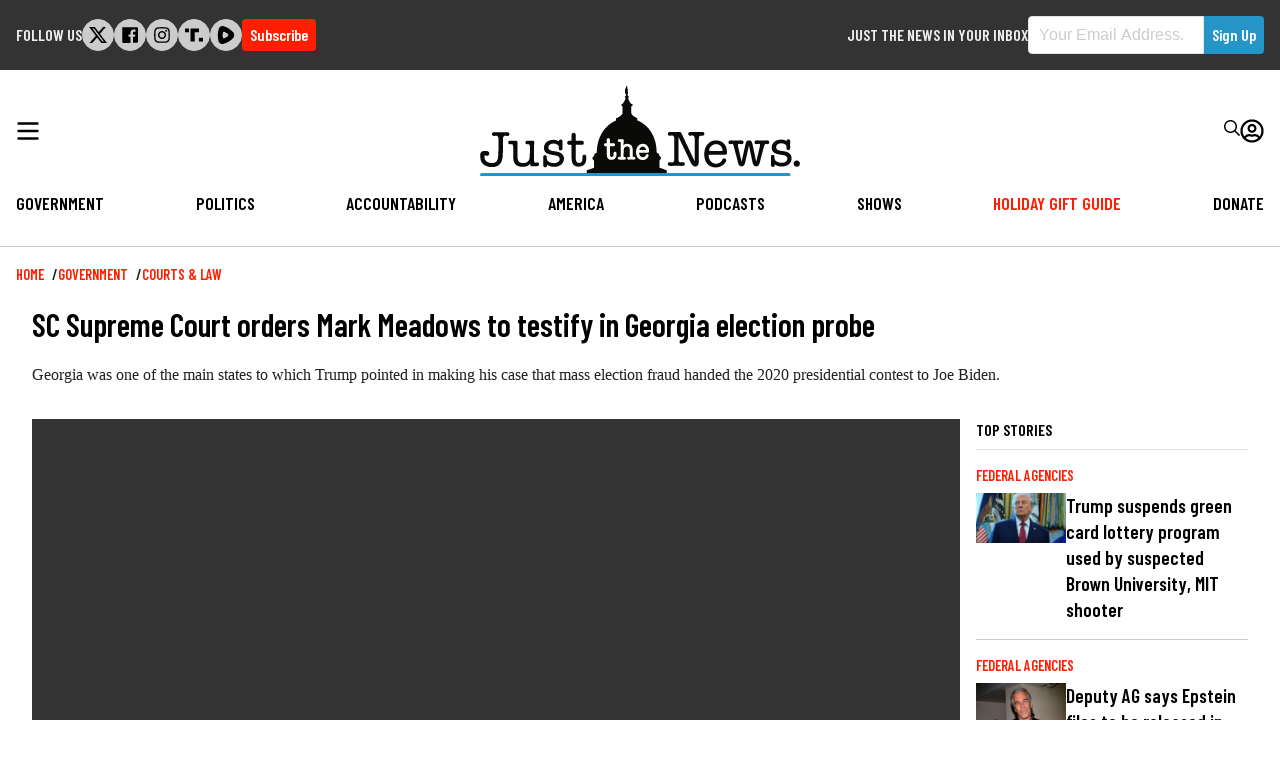

--- FILE ---
content_type: application/javascript; charset=utf-8
request_url: https://widgets.outbrain.com/admiral/admiral-script-A-64EF967830B7B358ED6133EA-10.js
body_size: 377
content:
!(function(b,_name){b[_name]=b[_name]||function n(){(n.q=n.q||[]).push(arguments)},b[_name].v=b[_name].v||2,b[_name].s="3";!(function(b,n,v,U,Q){function V(U,Q){try{V=b.localStorage,(U=JSON.parse(V[decodeURI(decodeURI('%25%367%25%36%35%74%254%39%74%65m'))](v)).lgk||[])&&(Q=b[n].pubads())&&U.forEach((function(b){b&&b[0]&&Q.setTargeting(b[0],b[1]||"")}))}catch(q){}var V}try{(Q=b[n]=b[n]||{}).cmd=Q.cmd||[],typeof Q.pubads===U?V():typeof Q.cmd.unshift===U?Q.cmd.unshift(V):Q.cmd.push(V)}catch(q){}})(window,decodeURI(decodeURI('%2567oo%256%37%25%36%63%65t%25%361g')),"_a"+decodeURI(decodeURI("%51%53%25%33%30%253%32%254%65%254%35V%25%347%4f%25%35%34%59%33%4fD%25%34dw%2551%25%36%61%25%364CM%257a%25%35%35%34R%25%355%255%312%254d%255%34%4d%257a%52%2555%2545%25%374%254%64T%254%31")),"function");;})(window,decodeURI(decodeURI('%25%36%31d%25%36%64%25%36%39r%61%6c')));!(function(b,n,v,U){v=b.createElement(n),b=b.getElementsByTagName(n)[0],v.async=1,v.src="https://soothingglade.com/static/oeeauf8tal86.js",(U=0)&&U(v),b.parentNode.insertBefore(v,b)})(document,"script");

--- FILE ---
content_type: text/javascript
request_url: https://justthenews.com/sites/default/files/js/js_WnSXcMFc2VD17E6FR6WPEEFHubfnvLgYZfcYUJiF1OQ.js?scope=footer&delta=9&language=en&theme=jtn&include=eJwljFEOhSAMBC-EcqSXCn2xBFosxejtRfzYZHay2SCKPmqvkFdIcLnwCmJD5aHS0VHv9S9aXASDDDeq33CHk0SbS8Ye1ChknFyAeCnIfTbptukws7SqZN_KdiwfnRRRUlvqPH7VD2LzIw-pJTqg
body_size: 1464
content:
/* @license GPL-2.0-or-later https://www.drupal.org/licensing/faq */
var autoplayAllowed=true;var autoplayRequiresMute=false;var player;var wrapperDiv;function checkUnmutedAutoplaySupport(){canAutoplay.video({timeout:100,muted:false}).then(function(response){if(response.result===false)checkMutedAutoplaySupport();else{autoplayAllowed=true;autoplayRequiresMute=false;initPlayer();}});}function checkMutedAutoplaySupport(){canAutoplay.video({timeout:100,muted:true}).then(function(response){if(response.result===false){autoplayAllowed=false;autoplayRequiresMute=false;}else{autoplayAllowed=true;autoplayRequiresMute=true;}initPlayer();});}function initPlayer(){var vjsOptions={autoplay:autoplayAllowed,muted:true};player=videojs('my-video',vjsOptions);var main_video=[];var playlist=[];var breaking_video=drupalSettings.video.playlist;if('main_video' in drupalSettings.video){main_video=drupalSettings.video.main_video;playlist=main_video.concat(breaking_video);}else playlist=breaking_video;const currenturl=encodeURIComponent(window.location.href);const correlator=Date.now();var programmaticAdTag='https://a.ads.rmbl.ws/video?a=447&correlator=[correlator]';var testAdTag='https://pubads.g.doubleclick.net/gampad/ads?iu=/21775744923/external/single_preroll_skippable&sz=640x480&ciu_szs=300x250%2C728x90&gdfp_req=1&output=vast&unviewed_position_start=1&env=vp&impl=s&correlator=[correlator]';var directAdTag='https://pubads.g.doubleclick.net/gampad/ads?iu=/21924249896/JTN_Video_Player&description_url=[currenturl]&tfcd=0&npa=0&sz=640x480&ciu_szs=300x50&gdfp_req=1&unviewed_position_start=1&output=vast&env=vp&impl=s&autostart=false&correlator=[correlator]';var programmaticPercentage=50;fetch('/sites/default/files/video-ads/config.json').then((response)=>response.json()).then((data)=>{programmaticAdTag=data.programmaticAdTag;directAdTag=data.directAdTag;programmaticPercentage=data.programmaticPercentage;random=Math.floor(Math.random()*100);var adUrl='';if(random<programmaticPercentage)adUrl=programmaticAdTag;else adUrl=directAdTag;const adTag=adUrl.replace('[correlator]',correlator).replace('[currenturl]',currenturl);console.log('Video Ads Tag: '+adTag);var imaOptions={id:'my-video',adTagUrl:adTag};if(!drupalSettings.user.isSubscriber){player.ima(imaOptions);player.on('beforeplaylistitem',(event,item)=>{if(item.playlistItemId_>1){player.ima.setContentWithAdTag(item.sources,programmaticAdTag);player.ima.requestAds();}});}player.playlist(playlist);player.playlist.autoadvance(0);if(!autoplayAllowed){if(navigator.userAgent.match(/iPhone/i)||navigator.userAgent.match(/iPad/i)||navigator.userAgent.match(/Android/i))startEvent='touchend';wrapperDiv=document.getElementById('my-video');wrapperDiv.addEventListener(startEvent,initAdDisplayContainer);}}).catch((error)=>console.log(error));}function initAdDisplayContainer(){player.ima.initializeAdDisplayContainer();wrapperDiv.removeEventListener(startEvent,initAdDisplayContainer);}var videoContainer=document.querySelector('.video--videojs');var scrollTop=window.scrollY||document.documentElement.scrollTop;var offset=Math.floor(videoContainer.offsetTop+(videoContainer.offsetHeight/2));if(scrollTop>offset&&!videoContainer.classList.contains('is-fixed'))videoContainer.classList.add('is-sticky');else videoContainer.classList.remove('is-sticky');window.onresize=function(){offset=Math.floor(videoContainer.offsetTop+(videoContainer.offsetHeight/2));};window.onscroll=function(){var scrollTop=window.scrollY||document.documentElement.scrollTop;if(scrollTop>offset&&!videoContainer.classList.contains('is-fixed'))videoContainer.classList.add('is-sticky');else videoContainer.classList.remove('is-sticky');};var videoStickyClose=document.querySelector('.videojs--close');videoStickyClose.onclick=function(){videoContainer.classList.remove('is-sticky');videoContainer.classList.add('is-fixed');};var startEvent='click';checkUnmutedAutoplaySupport();;
((Drupal)=>{Drupal.behaviors.lazy={attach(context,settings){const utils={extend(obj,src){Object.keys(src).forEach((key)=>{obj[key]=src[key];});return obj;},once(selector){return (context||document).querySelector(selector);},loadScript(url){if(document.querySelectorAll(`script[src="${url}"]`).length===0){const script=document.createElement('script');const scripts=document.getElementsByTagName('script')[0];script.src=url;script.async=true;scripts.parentNode.insertBefore(script,scripts);}}};if(utils.once('body',context)){const lazysizes=settings.lazy.lazysizes||{};if(!settings.lazy.preferNative){window.lazySizesConfig=window.lazySizesConfig||{};window.lazySizesConfig=utils.extend(window.lazySizesConfig,lazysizes);if(!Object.entries)Object.entries=(obj)=>{const ownProps=Object.keys(obj);let i=ownProps.length;const resArray=new Array(i);while(i--)resArray[i]=[ownProps[i],obj[ownProps[i]]];return resArray;};const min=settings.lazy.minified?'.min':'';Object.entries(lazysizes.plugins).forEach((path)=>{utils.loadScript(`${settings.lazy.libraryPath}/plugins/${path[1]}${min}.js`);});utils.loadScript(`${settings.lazy.libraryPath}/lazysizes${min}.js`);}}}};})(Drupal);;
